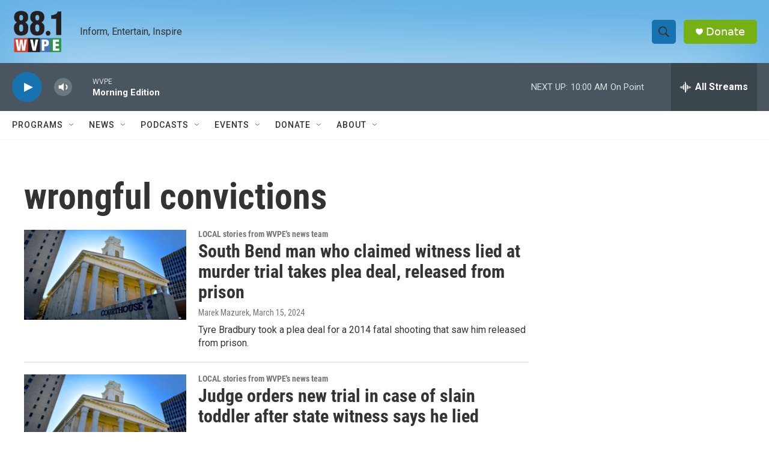

--- FILE ---
content_type: text/html; charset=utf-8
request_url: https://www.google.com/recaptcha/api2/aframe
body_size: 267
content:
<!DOCTYPE HTML><html><head><meta http-equiv="content-type" content="text/html; charset=UTF-8"></head><body><script nonce="WZa4hDiQvIPdPkP9bhoZQg">/** Anti-fraud and anti-abuse applications only. See google.com/recaptcha */ try{var clients={'sodar':'https://pagead2.googlesyndication.com/pagead/sodar?'};window.addEventListener("message",function(a){try{if(a.source===window.parent){var b=JSON.parse(a.data);var c=clients[b['id']];if(c){var d=document.createElement('img');d.src=c+b['params']+'&rc='+(localStorage.getItem("rc::a")?sessionStorage.getItem("rc::b"):"");window.document.body.appendChild(d);sessionStorage.setItem("rc::e",parseInt(sessionStorage.getItem("rc::e")||0)+1);localStorage.setItem("rc::h",'1769000788685');}}}catch(b){}});window.parent.postMessage("_grecaptcha_ready", "*");}catch(b){}</script></body></html>